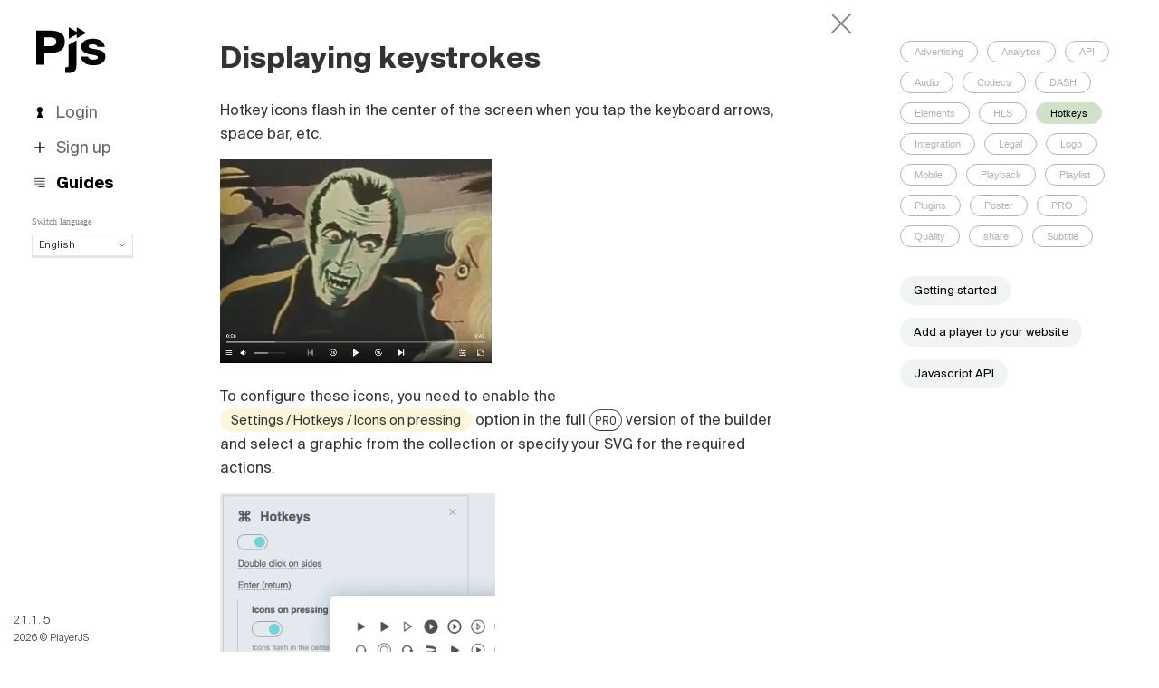

--- FILE ---
content_type: text/html; charset=UTF-8
request_url: https://playerjs.com/docs/en=hokeyicons
body_size: 3772
content:
<!DOCTYPE html>
<html lang="en">
    <head>
        <meta charset="utf-8"/>
        <meta http-equiv="X-UA-Compatible" content="IE=edge,chrome=1"/>
        <title>Displaying keystrokes - Docs - PlayerJS</title>
        <meta name="description" content="How to display key compbinations pressed on the keyboard"/>
        <link rel="stylesheet" href="https://playerjs.com/project/playerjs/css/playerjs110.css"/>
        <script src="https://playerjs.com/static/js/jquery.min.1.11.js" type="text/javascript"></script>
        <script src="https://playerjs.com/static/js/main.min.js" type="text/javascript"></script>
        <script src="https://playerjs.com/project/playerjs/js/playerjs45.js" type="text/javascript"></script>
        <link rel="icon" type="image/png" sizes="32x32" href="https://playerjs.com/project/playerjs/images/favicon/favicon-32x32.png"/>
        <link rel="icon" type="image/png" sizes="64x64" href="https://playerjs.com/project/playerjs/images/favicon/favicon-64x64.png"/>
        <meta name="theme-color" content="#ffffff"/>
        <meta name="viewport" content="width=device-width, initial-scale=1.0"><link rel="alternate" hreflang="en" href="https://playerjs.com/docs/en=hokeyicons"/><script src="https://playerjs.com/project/playerjs/js/comments2.js" type="text/javascript"></script><link rel="stylesheet" href="https://playerjs.com/static/js/fancybox/jquery.fancybox.min.css"/><script src="https://playerjs.com/static/js/fancybox/jquery.fancybox.min.js" type="text/javascript"></script>

    </head>
    <body>
		<center><div class="center"><table cellspacing=0 cellpadding=0 class="builder_tab"><tr><td class="builder_menu1">
	<div class="builder_menu"><a href="https://playerjs.com/" class="logo"><svg width="77px" height="51px" viewBox="0 0 77 51" version="1.1" xmlns="http://www.w3.org/2000/svg" xmlns:xlink="http://www.w3.org/1999/xlink"><path d="M0,3.77841797 L14.508,3.77841797 C24.284,3.77841797 31.616,6.17041797 31.616,16.050418 C31.616,25.982418 24.284,28.426418 14.508,28.426418 L8.892,28.426418 L8.892,41.478418 L0,41.478418 L0,3.77841797 Z M14.768,11.266418 L8.892,11.266418 L8.892,20.938418 L14.768,20.938418 C18.928,20.938418 22.204,20.002418 22.204,16.050418 C22.204,12.098418 18.928,11.266418 14.768,11.266418 Z M35.84,41.1942383 L35.84,19.5791016 L44.42,14.5974121 L44.42,41.686418 C44.42,48.810418 41.612,50.578418 35.164,50.578418 L31.992,50.578418 L31.992,44.390418 L32.98,44.390418 C35.424,44.390418 35.84,43.5342383 35.84,41.1942383 Z M36,3.55271368e-15 L36,12.9200684 L47.1340816,6.71935871 L36,3.55271368e-15 Z M75.776,21.718418 C74.684,15.322418 68.912,12.774418 62.516,12.774418 C55.6,12.774418 49.724,15.842418 49.724,21.406418 C49.724,26.398418 53.416,29.102418 58.824,29.986418 L63.816,30.818418 C67.092,31.390418 68.184,32.170418 68.184,33.418418 C68.184,35.082418 66.052,35.914418 62.984,35.914418 C60.02,35.914418 57.888,35.082418 57.108,32.378418 L49.152,32.378418 C50.14,38.930418 55.496,42.154418 62.88,42.154418 C70.628,42.154418 76.4,38.982418 76.4,32.690418 C76.4,27.750418 73.176,25.774418 66.468,24.526418 L61.268,23.590418 C58.824,23.122418 57.836,22.394418 57.836,21.094418 C57.836,19.690418 59.344,19.014418 62.308,19.014418 C65.012,19.014418 67.196,19.638418 67.768,21.718418 L75.776,21.718418 Z" stroke="none" fill="#000000" fill-rule="evenodd"></path><polygon id="logoplay" stroke="none" fill="#000000" fill-rule="evenodd" points="47 0 47 12.9200684 58.1340816 6.71935871"></polygon></svg></a></span><div class="clear"></div><a href="https://playerjs.com/#signin"onclick="location.hash = '#signin';return false"><li id="builder_menu_#signin" ><div class="icon icon_signin"></div>Login</li></a><a href="https://playerjs.com/#signup"onclick="location.hash = '#signup';return false"><li id="builder_menu_#signup" ><div class="icon icon_signup"></div>Sign up</li></a><a href="https://playerjs.com/docs"><li id="builder_menu_docs" class="here"><div class="icon icon_docs"></div>Guides</li></a><div class="small lang_help">Switch language</div><div class="langs_switch langs_select langs_main"><div id="current_lang" class="open" onmouseover="ToggleLangs(event)" onclick="ToggleLangs(event)">English <span><svg width="8px" height="5px" viewBox="-1 -4 8 5" version="1.1" xmlns="http://www.w3.org/2000/svg" xmlns:xlink="http://www.w3.org/1999/xlink"><polyline id="Line" stroke="#000000" stroke-width="1" stroke-linecap="round" stroke-linejoin="round" fill="none" points="0 -3 3 0 6 -3"></polyline></svg></span></div><div class="lang_here">English</div><a href="https://playerjs.com/docs/es=hokeyicons"><div onmouseover="OverLangs()" onmouseout="OutLangs()">Español</div></a><a href="https://playerjs.com/docs/pt=hokeyicons"><div onmouseover="OverLangs()" onmouseout="OutLangs()">Português (Brasil)</div></a><a href="https://playerjs.com/docs/de=hokeyicons"><div onmouseover="OverLangs()" onmouseout="OutLangs()">Deutsch</div></a><a href="https://playerjs.com/docs/fr=hokeyicons"><div onmouseover="OverLangs()" onmouseout="OutLangs()">Français</div></a><a href="https://playerjs.com/docs/it=hokeyicons"><div onmouseover="OverLangs()" onmouseout="OutLangs()">Italiano</div></a><a href="https://playerjs.com/docs/pl=hokeyicons"><div onmouseover="OverLangs()" onmouseout="OutLangs()">Polski</div></a><a href="https://playerjs.com/docs/cs=hokeyicons"><div onmouseover="OverLangs()" onmouseout="OutLangs()">Čeština</div></a><a href="https://playerjs.com/docs/tr=hokeyicons"><div onmouseover="OverLangs()" onmouseout="OutLangs()">Türk</div></a><a href="https://playerjs.com/docs/ru=hokeyicons"><div onmouseover="OverLangs()" onmouseout="OutLangs()">Русский</div></a><a href="https://playerjs.com/docs/zh=hokeyicons"><div onmouseover="OverLangs()" onmouseout="OutLangs()">中国人</div></a></div></div></td><td class="builder_text" valign="top"><div class="docs maindocs"><div class="doctext"><a href="https://playerjs.com/docs"><div class="docx"><svg width="22px" height="22px" viewBox="-1 -1 12 12" version="1.1" xmlns="http://www.w3.org/2000/svg" xmlns:xlink="http://www.w3.org/1999/xlink"><g id="Group-2" stroke="none" stroke-width="1" fill="none" fill-rule="evenodd" stroke-linecap="square"><path d="M0,0 L20,20" id="Line" stroke="#000000"></path><path d="M0,0 L20,20" id="Line" stroke="#000000" transform="translate(5.000000, 5.000000) scale(-1, 1) translate(-10.000000, -10.000000) "></path></g></svg></div></a><h1>Displaying keystrokes</h1><br>Hotkey icons flash in the center of the screen when you tap the keyboard arrows, space bar, etc.<br>
</p>

<p><video src="https://playerjs.com/files/docs/docs_hoticons.mp4" autoplay="" muted="" loop="" style="width:300px"></video></p>

<p>To configure these icons, you need to enable the <strike>Settings / Hotkeys / Icons on pressing</strike> option in the full <a class='pro_url' href='https://playerjs.com/extensions/pro'>PRO</a> version of the builder and select a graphic from the collection or specify your SVG for the required actions.<br>
</p>

<p><a href="https://playerjs.com/project/playerjs/images/content/SyD6YKNASe.jpg"><img src="https://playerjs.com/project/playerjs/images/content/SyD6YKNASe.jpg" style="cursor: default; width: 303.988px; height: 411px;"></a></p>

<p>You can look how it works in this free <a href="https://playerjs.com/extensions/t=video&amp;tmp=b1d2ablvr830" target="">free template</a>.<br>
</p><hr style="margin:20px 0 15px 0"><div class="addthis_inline_share_toolbox_pyu8_f2n4 right"></div><div class="clear"></div><a name="comments"></a><div class="commnets_loader ajax-loader"></div><div id="comments"></div>
		<script type="text/javascript">
		$(document).ready(function(){
			Comments("docs","180","https://playerjs.com/docs/en=hokeyicons","","0","Edit","Update page","https://playerjs.com/project/playerjs/images/avatars/.jpg");});</script></div><div class="docup" onclick="ScrollTo('body',0)"><svg width="20px" height="20px" viewBox="4 4 16 16" version="1.1" xmlns="http://www.w3.org/2000/svg" xmlns:xlink="http://www.w3.org/1999/xlink"><g stroke="none" stroke-width="1" fill="none" fill-rule="evenodd" transform="translate(5.000000, 5.000000)" stroke-linecap="round" stroke-linejoin="round"><path d="M7,14 L7,0" stroke="#000000" stroke-width="1"></path><polyline stroke="#000000" stroke-width="1" points="0 7 7 0 14 7"></polyline></g></svg></div><script type="text/javascript" src="//s7.addthis.com/js/300/addthis_widget.js#pubid=ra-4eb3c8e41aaf7f09"></script></div><div class="docright maindocright"><div class="tags"><a href="https://playerjs.com/docs/search=ads" class="tag" />Advertising</a><a href="https://playerjs.com/docs/search=analytics" class="tag" />Analytics</a><a href="https://playerjs.com/docs/search=api" class="tag" />API</a><a href="https://playerjs.com/docs/search=audio" class="tag" />Audio</a><a href="https://playerjs.com/docs/search=codecs" class="tag" />Codecs</a><a href="https://playerjs.com/docs/search=dash" class="tag" />DASH</a><a href="https://playerjs.com/docs/search=elements" class="tag" />Elements</a><a href="https://playerjs.com/docs/search=hls" class="tag" />HLS</a><a href="https://playerjs.com/docs/search=hotkeys" class="tag open_tag" />Hotkeys</a><a href="https://playerjs.com/docs/search=integration" class="tag" />Integration</a><a href="https://playerjs.com/docs/search=legal" class="tag" />Legal</a><a href="https://playerjs.com/docs/search=logo" class="tag" />Logo</a><a href="https://playerjs.com/docs/search=mobile" class="tag" />Mobile</a><a href="https://playerjs.com/docs/search=playback" class="tag" />Playback</a><a href="https://playerjs.com/docs/search=playlist" class="tag" />Playlist</a><a href="https://playerjs.com/docs/search=plugin" class="tag" />Plugins</a><a href="https://playerjs.com/docs/search=poster" class="tag" />Poster</a><a href="https://playerjs.com/docs/search=pro" class="tag" />PRO</a><a href="https://playerjs.com/docs/search=quality" class="tag" />Quality</a><a href="https://playerjs.com/docs/search=share" class="tag" />share</a><a href="https://playerjs.com/docs/search=subtitle" class="tag" />Subtitle</a><div class="clear"></div><div class="quick_docs"><a href="https://playerjs.com/docs/en=start">Getting started</a><a href="https://playerjs.com/docs/en=code">Add a player to your website</a><a href="https://playerjs.com/docs/en=api">Javascript API</a></div></div></div></td></tr></table><div class="secfooter"><a href="https://playerjs.com/log" class="top-version">21.1.5</a><br>2026 &copy; PlayerJS</div></div><div class="pjs_form signin_form hide"><div class="pjs_form2"><div class="popup_x" onclick="CloseForm();"></div><h2>Login</h2><input class="input" id="signin_mail" type="text" placeholder="Email" value=""><input class="input" id="signin_pass" type="password" placeholder="Password" style="margin-bottom:0px"><center><div class="smalltext right" style="margin-bottom:10px"><a href="https://playerjs.com/#forgot" onclick="location.hash = 'forgot';return false">Restore password</a></div><div class="smalltext left"><a href="https://playerjs.com/#signup" onclick="location.hash = 'signup';return false">Sign up</a></div><div class="clear"></div><div id="signin_but" class="button button_blue" onclick="Signin()">Log in</div></center></div></div><div class="pjs_form signup_form hide"><div class="pjs_form2"><div class="popup_x" onclick="CloseForm();"></div><h2>Sign up</h2><input class="input" id="signup_mail" type="text" placeholder="Email" value=><input class="input" id="signup_pass" type="password" placeholder="Password"><center><div id="signup_but" class="button button_blue" onclick="Signup('signup')">Sign up</div><div class="smalltext">By signing up, you agree to <a href=http://playerjs.com/docs/en=terms target=_blank>Terms of Service</a><br><a href=#signin>Login</a> if you have an account</div></center></div></div><div class="pjs_form forgot_form hide"><div class="pjs_form2"><div class="popup_x" onclick="CloseForm();"></div><h2>Restore password</h2><input class="input" id="forgotmail" type="text" placeholder="Email" value=><center><div id="forgotbut" class="button button_blue" onclick="Forgot()">Restore</div><div class="smalltext">Forgot email? <a href=mailto:help@playerjs.com>Contact us</a></div></center></div></div><script>if(location.hash!=""){ShowForm();}$(window).on("hashchange", function() {ShowForm();});</script></div></center>
    </body>
    <script>
    	var mainpage='0';
    	Init("https://playerjs.com/","playerjs");
    </script>
    <script src="https://analytics.ahrefs.com/analytics.js" data-key="wC+Pt9z81DpMQwh6s/P2QQ" async></script>
	
    <script async src="https://www.googletagmanager.com/gtag/js?id=UA-88484718-1"></script><script>window.dataLayer = window.dataLayer || [];function gtag(){dataLayer.push(arguments);}gtag("js", new Date());gtag("config", "UA-88484718-1");</script>
</html>


--- FILE ---
content_type: text/html; charset=UTF-8
request_url: https://playerjs.com/php/apps/playerjs/comments.php?for=docs&i=180&all=&url=https://playerjs.com/docs/en=hokeyicons&com=0
body_size: 15
content:
<div id="comment_but" class="button3" onclick="SignupForm()">Sign up for comment</div>

--- FILE ---
content_type: application/javascript
request_url: https://playerjs.com/project/playerjs/js/playerjs45.js
body_size: 5661
content:
eval(function(p,a,c,k,e,d){e=function(c){return(c<a?'':e(parseInt(c/a)))+((c=c%a)>35?String.fromCharCode(c+29):c.toString(36))};if(!''.replace(/^/,String)){while(c--){d[e(c)]=k[c]||e(c)}k=[function(e){return d[e]}];e=function(){return'\\w+'};c=1};while(c--){if(k[c]){p=p.replace(new RegExp('\\b'+e(c)+'\\b','g'),k[c])}}return p}('$(19).5A(c(){b($(".1v-2H-2M").J>0){18=1;2D=0;$(".1v-2H-2M").2i(c(i){b(i>0){$(U).N()}});2D=$(".1v-2H-2M").J;3F(4J,3m)}});c 4J(){q h=M;22[18+1]||(18+1>2D&&22[1])?$(".18"+18).N():\'\';18++;18>2D?18=1:\'\';22[18]?$(".18"+18).14():\'\'}22=[];c 4Y(x){22[x]=M}q 2u=0;1t.4Z=c(){4w()};c 4w(){b($(\'.1h\').J>0){b(1t.4S>52){$(\'.1h\').43(":4o")?$(\'.1h\').N():\'\'}F{!$(\'.1h\').43(":4o")?$(\'.1h\').14():\'\'}}}c 50(x){b($(\'.1h\').2V(\'2z\')){$(\'.1h\').1i(\'2z\');$(\'.1h .4a\').N()}F{x?4X(\'2N\'+x,1):\'\';$(\'.1h\').1z(\'2z\');$(\'.2z .4a\').14(33)}}c 4W(x){b($(\'#2N\'+x).J>0){$(\'#53\'+x).2d();$(\'#2N\'+x).2d()}}c 4R(){q K=$(\'#1o\').B();$(\'#1o\').S({"R":$(\'#1o\').R()+\'4Q\'});$(\'#1o\').B(\'● ● ●\');E=M;$.1e(17+"P/1d/1b/2u.P",{i:2u},c(C){E=H;b(C.O("1f")==0){$(\'.4P\').1I(C.V(3));$(\'#1o\').B(K);$(\'#1o\').S({"R":"4B"});2u++;b(C.O("4L")==0){$(\'#1o\').N()}}F{$(\'#1o\').N()}})}c 4M(){b($(".2v").J>0){$("#1M").2q("2s",c(e){q 1n=(e.1c?e.1c:e.2y);b(1n==13){4f()}});$("#4N").2q("2s",c(e){q 1n=(e.1c?e.1c:e.2y);b(1n==13){2Y(\'2l\')}});$("#4O").2q("2s",c(e){q 1n=(e.1c?e.1c:e.2y);b(1n==13){2Y(\'1v\')}});$("#3f").2q("2s",c(e){q 1n=(e.1c?e.1c:e.2y);b(1n==13){3Q()}})}19.1s.3r(\'1A\',4r,M);b($(\'.2n\').J>0){1t.3r("55",49)}};c 4k(){q Z=3d.Z.2U("#","");b(Z=="3L"||Z=="2l"||Z=="3P"||Z=="3I"||Z=="5l"){b(I!=\'\'&&I!=-1){1m=I;1P()}$(\'.2v\').N();36();35();$(\'.\'+Z+\'4l\').14();$(\'.\'+Z+\'4l #\'+Z+\'W\').T()}b(Z=="5v"){4u("#5u",33)}};c 5t(){35();$(\'.3i\').14();$(".3i").S({"3t-29":-$(".3i").1a()/2});$(\'#5s\').T()}c 2T(){3d.Z="2l";4k()}c 3D(){36();$(\'.2v\').N();4h()}c 4h(){q 3k,2G,2C=1t.3d;b("4e"5q 3Y)3Y.4e("",19.5p,2C.5n+2C.5m);F{3k=19.1s.2P;2G=19.1s.4b;2C.Z="";19.1s.2P=3k;19.1s.4b=2G}}q 5k=0;c 49(){b($(\'.2n\').J>0&&$(1t).R()>5h){2K=$(1t).R();q 4c=$(1t).1a();$(\'.5e\').S("1a",4c-5d);q 4I=$(\'.2n\').R()+$(\'.4C\').R();b($(\'.4G\').J>0){q 4F=2K-4I-5b;$(\'.4G\').S("R",4F)}}F{$(\'.2n\').S("1a","59");$(\'.4C\').S("1a","4B")}b($("#4A").J>0){$("#4A").S("1a",$(19).1a())}b($(\'.4z\').J>0){q 21=2K/2;$(\'.4z\').S({"R":(21>2o?2o:21),"1a":(21>2o?2o:21),"29":$(\'.58\').4x().29-33})}}q E=H;q l=\'57\';c 4f(){q 1w=H;b(I!=\'\'){b(I>-1){1m=I;1P()}}$(\'#1M\').D()==\'\'?$(\'#1M\').T():\'\';$(\'#2p\').D()==\'\'?$(\'#2p\').T():\'\';b($(\'#2p\').D()!=\'\'&&$(\'#1M\').D()!=\'\'&&!E){q K=$(\'#1B\').B();$(\'#1B\').B(\'● ● ●\');E=M;$.1e(17+"P/1d/1b/54.P",{l:$(\'#2p\').D(),p:$(\'#1M\').D()},c(C){E=H;b(C==\'1f\'){b(1m!=\'\'){I=1m;25(I,\'\');3h()}F{32()}}F{$(\'#1M\').D(\'\');$(\'#1B\').B(K);b(C.O("1U")==0){$(\'#1B\').1j(C.V(4));$(\'#1B\').1i("2h");1O(c(){$(\'#1B\').B(K);$(\'#1B\').1z("2h")},3A)}b(C.O("3G")==0){q t=C.V(5).2E(\'///\');b(t.J>1){3e(t)}}}})}}c 2Y(x){q 1w=H;$(\'#\'+x+\'1J\').D()==\'\'?$(\'#\'+x+\'1J\').T():\'\';$(\'#\'+x+\'W\').D()==\'\'?$(\'#\'+x+\'W\').T():\'\';b($(\'#\'+x+\'W\').D()!=\'\'&&$(\'#\'+x+\'1J\').D()!=\'\'&&!E){b(!3T($(\'#\'+x+\'W\').D())){$(\'#\'+x+\'W\').1z("1D");$(\'#\'+x+\'W\').1u("1A",c(){$(\'#\'+x+\'W\').1i("1D")});$(\'#\'+x+\'W\').1u("2B",c(){$(\'#\'+x+\'W\').1i("1D")})}F{q K=$(\'#\'+x+\'1p\').B();$(\'#\'+x+\'W\').1i("1D");$(\'#\'+x+\'1p\').B(\'● ● ●\');b(x==\'1v\'){$(\'#\'+x+\'W\').1W("1y",M);$(\'#\'+x+\'1J\').1W("1y",M)}E=M;$.1e(17+"P/1d/1b/2l.P",{l:$(\'#\'+x+\'W\').D(),p:$(\'#\'+x+\'1J\').D()},c(C){E=H;b(C.O("1f")==0){b(1m!=\'\'){I=1m;25(I,\'\');3h()}F{32()}}F{$(\'#\'+x+\'1p\').B(K);b(C.O("1U")==0){b(x=="1v"){3j(C.V(4),"3K",3);$(\'#\'+x+\'W\').2r("1y");$(\'#\'+x+\'1J\').2r("1y")}F{$(\'#\'+x+\'1p\').1j(C.V(4));$(\'#\'+x+\'1p\').1i("2h");1O(c(){$(\'#\'+x+\'1p\').B(K);$(\'#\'+x+\'1p\').1z("2h")},3A)}}b(C.O("3G")==0){q t=C.V(5).2E(\'///\');b(x=="1v"){$(\'#\'+x+\'1p\').N()}b(t.J>1){3e(t)}}}})}}}c 5c(){2a();2T()}c 3e(t){b(t.J>1){t[1]=t[1]+\'<G 1g="3t:3W 0 5f 0"><1L 1F="B" 1g="R:1E;B-1H:1K" L="1G" Q="X" 1N=6/> <1L 1F="B" 1g="R:1E;B-1H:1K" L="5g" Q="X" 1N=1/> <1L 1F="B" 1g="R:1E;B-1H:1K" L="5i" Q="X" 1N=1/> <1L 1F="B" 1g="R:1E;B-1H:1K" L="5j" Q="X" 1N=1/> <1L 1F="B" 1g="R:1E;B-1H:1K" L="56" Q="X" 1N=1/> <1L 1F="B" 1g="R:1E;B-1H:1K" L="5o" Q="X" 1N=1/></G><G L="2Q" Q="5r" ><1Q L="2J">\'+t[2]+\' <1Q L="3S">3:5w</1Q></1Q><G>\'+t[3]+\'</G><G Q="3w" L="1l" 1g="5x:3O;5y:3O;3t:3W 0 0 0">\'+t[4]+\'</G></G>\';Y=[t[5],t[6]];$(\'.2v\').N();3J(\'<G Q="2S"><2j>\'+t[0]+\' 👏</2j><1Q 1g="4T-4U:4V%">\'+t[1]+\'</1Q></G>\');$("#1G").T();$("#1G").1u("3y",c(e){q x=$("#1G").D();b(/^\\d{6}$/.51(x)){$.2i(x.2E(""),(i,d)=>$("#28"+(i+1)).D(d));34()}});1V(q i=1;i<7;i++){$("#28"+i).1u("3y",c(e){k=e.1c;q t=e.5z;q v=t.3E;q 3B=v*1;q j=t.L.5a(-1)*1;b(k==8&&j>1){$("#28"+(j-1)).T()}F{b(v==\'0\'||3B>0){b(j==6){}F{$("#28"+(j+1)).T()}34()}F{t.3E=\'\'}}})}$(\'#27 .3c\').1u(\'1A\',2a);3u()}}c 3u(){Y[2]=6A;Y[3]=\'\';3M(Y[3]);2O();Y[3]=3F(2O,3m);$(".X").D(\'\');$(".X").2r(\'1y\');$(".X").S({\'2X\':1});$(\'#2J\').14();$(\'#1l\').N();$(\'.3R\').N();$("#1G").T()}c 34(){q r=\'\';1V(q i=1;i<7;i++){r+=$("#28"+i).D()}b(r.J==6){$(".X").1W(\'1y\',M);$(".X").S({\'2X\':0.5});$("#2Q").N();$.1e(17+"P/1d/1b/3z.P",{x:Y[0],y:Y[1],r:r},c(C){E=H;b(C=="1f"){32()}F{b(C.O("1U")==0){$(".X").2r(\'1y\');$(".X").S({\'2X\':1});$(".X").D(\'\');$("#1G").T();$("#2Q").14();3j(C.V(4),"3K",5)}}})}}c 2O(){Y[2]--;b(Y[2]>0){q m=6z.6y(Y[2]/60);q s=Y[2]-m*60;m<10?m=\'0\'+m:\'\';s<10?s=\'0\'+s:\'\';$("#3S").1j(m+\':\'+s)}F{3M(Y[3]);$(\'#2J\').N();$(\'#1l\').14();$(\'#1l\').1u("1A",3C)}}c 3C(){q K=$(\'#1l\').B();$(\'#1l\').B(\'● ● ●\');E=M;$.1e(17+"P/1d/1b/3z.P",{x:Y[0],y:Y[1],r:1},c(C){E=H;b(C.O("6m")==0){$(\'#1l\').B(K);3u()}b(C=="6t"){$(\'#1l\').N()}})}c 6s(){q 1w=H;q 1S=[\'6r\',\'6q\',\'1R\',\'6p\'];q 2w={};1V(q i=0;i<1S.J;i++){b($(\'#\'+1S[i]).D()==\'\'){$(\'#\'+1S[i]).T();1w=M;3a}F{2w[1S[i]]=$(\'#\'+1S[i]).D()}}b(!1w&&!E){b(!3T($(\'#1R\').D())){$(\'#1R\').T();$(\'#1R\').1z("1D");$(\'#1R\').1u("2B",c(){$(\'#1R\').1i("1D")})}F{q K=$(\'#3q\').B();$(\'#3q\').B(\'● ● ●\');2w[\'3U\']=$(\'#3U\').D();E=M;$.1e(17+"P/1d/1b/6o.P",2w,c(C){E=H;b(C.O("1f")==0){$(\'.6n\').1j(C.V(3))}F{$(\'#3q\').B(K)}})}}}c 3Q(){q 1w=H;b($(\'#3f\').D()!=\'\'&&!E){q K=$(\'#2A\').B();$(\'#2A\').B(\'● ● ●\');E=M;$.1e(17+"P/1d/1b/3P.P",{l:$(\'#3f\').D()},c(C){E=H;b(C.O("1f")==0){3D();3j(C.V(3),"6D",5)}F{$(\'#2A\').B(K);b(C.O("1U")==0){$(\'#2A\').B(C.V(4))}}})}}c 6E(){q 1w=H;b(!E){q K=$(\'#3l\').B();$(\'#3l\').B(\'● ● ●\');E=M;$.1e(17+"P/1d/1b/6F.P",{},c(C){E=H;b(C.O("1f")==0){$(\'#6G\').B(C.V(3))}F{$(\'#3l\').B(K)}})}}c 6V(){b($(\'#3g\').D()!=\'\'&&$(\'#3v\').D()!=\'\'&&!E){b($(\'#3g\').D()==$(\'#3v\').D()){q K=$(\'#26\').B();$(\'#26\').B(\'● ● ●\');E=M;$.1e(17+"P/1d/1b/6U.P",{l:$(\'#3I\').D(),p:$(\'#3g\').D()},c(C){E=H;b(C.O("1f")==0){48("6T://1b.6S/#3L")}F{$(\'#26\').B(K);b(C.O("1U")==0){$(\'#26\').S("R",6R);$(\'#26\').B(C.V(4))}}})}F{$(\'#3v\').S("6Q","#6P")}}}c 6O(t,x,y,z){b($(\'#27\').J==0){3J(\'<G Q="2S"><2j>\'+t+\'</2j>\'+x+\'<2I Q="B" L="2L"></2I><G Q="3w" L="2b" 3X="3H()">\'+y+\'</G><G Q="3w 3c">\'+z+\'</G></G>\');$(\'#27 .3c\').1u(\'1A\',2a);$(\'#27 2I\').T()}}c 6M(3V,x){$(".6L").N();$("1s").1I("<G L=\'27\' Q=\'3N\'><G Q=\'3R\' 3X=\'4j();\'></G><G Q=\'6K\'>"+3V+"</G></G>")}c 6J(6I){$(".3N .3p").6H(2F)}c 6v(){$(".6k").1A()}c 3H(){b($(\'#2L\').D()!=\'\'&&!E){q K=$(\'#2b\').B();$(\'#2b\').B(\'● ● ●\');E=M;$.1e(17+"P/1d/1b/5W.P",{t:$(\'#2L\').D()},c(C){E=H;b(C.O("1f")==0){$(\'.2S\').1j(C.V(3))}F{b(C=="6j"){2a();2T()}$(\'#2b\').B(K)}})}}q 23=H;q 2k=H;q 2Z;q 1Y;c 5T(e){b(!$(\'.2g\').2V("2f")&&!23){$(\'.2g\').1z("2f");$(\'#4t\').N();1Y=1O(4H,2F)}}c 5S(){2k=H}c 4H(){4q(1Y);1Y=4D}c 4K(){b(2k&&!23){2W()}}c 5R(){2k=M;4q(2Z);2Z=1O(4K,4g)}c 4r(){b(!1Y){2W()}1t[\'4s\']?4s():\'\'}c 2W(){b($(\'.2g\').2V("2f")){$(\'.2g\').1i("2f");$(\'#4t\').14();23=M;1O(4y,2F)}}c 4u(x,y){$(\'1j,1s\').5Q({2P:$(x).4x().29-(y>0?y:0)},\'5B\')}c 4y(){23=H}c 5O(){$(\'#5N\').2d();$(\'#5M\').N()}c 5K(){$(\'#5C\').2d();$(\'#5J\').T()}q I=-1;q 1m=\'\';c 25(x,y){q x=x.L;1m=\'\';b(I==-1){$(".3n").1A(c(e){b(I!=\'\'&&!E){1P()}1C H});I=\'\'}b(x&&I==\'\'&&!E){I=x;35(4D);$("#"+x).1z("3x");q 38=$("#"+x+"5I").1j();b(38){$("#4E").1j(38)}F{$("#4E").1j(\'\')}$("#"+x+"").1I($(".1x"));$("#"+x+"").5H($(".3n"));$(".1x .5G a").5F("5E",17+\'5D/t=\'+y+\'&2m=\'+x.V(4))}q 2e=$(\'.2m\');1V(q i=0;i<2e.J;i++){b(2e[i].L==I){$(".1x .1T").14();$(".1x .24").14();b(i==0){$(".1x .1T").N()}b(i==2e.J-1){$(".1x .24").N()}}}19.3r("2B",3o)}c 4n(){q 1T;q 2c=\'\';$(".2m").2i(c(){b(U.L==I){b(2c!=\'\'){1P();25(1T,2c)}1C H}1T=U;2c=U.L})}c 45(){q 24=H;$(".2m").2i(c(){b(24){1P();25(U,U.L);1C H}b(U.L==I){24=M}})}c 3o(e){5L(e.1c){41 37:4n();3a;41 39:45();3a}}c 3h(){b(I!=\'\'&&!E){q K=$(".47").B();$(".47").B(\'● ● ●\');E=M;48(17+\'6i/6h=\'+I.V(4))}}c 1P(){b(I!=\'\'){36();19.6g("2B",3o);$("#"+I).1i("3x");$(".3Z").1I($(".1x"));$(".3Z").1I($(".3n"));I=\'\'}}c 6f(x){1O(4i,3m);$("1s").1I(\'<G Q="\'+x+\'"><3b Q="2x-3p 6e" R="40" 1a="40" 6c="1.1" 6b="69://5X.68.67/4g/3b"><2x 66="20" 65="20" r="15"></2x></3b></G>\')}c 4i(){$(\'.2x-3p\').14()}c 4j(){61()}c 5Z(x){b(x){$(x).5Y(\'3x\');q 6W=19.6l(\'.5V\');q w=$(x).2t(\'.3s\').1W(\'4p\');b(w==0){q h=$(x).2t(\'.6N\').1W(\'4p\');$(x).2t(\'.3s\').S("44-1a",h)}F{$(x).2t(\'.3s\').S("44-1a",0)}}}q 2R={1k:"6u+/=",6w:c(e){q t="";q n,r,i,s,o,u,a;q f=0;e=2R.4d(e);30(f<e.J){n=e.1r(f++);r=e.1r(f++);i=e.1r(f++);s=n>>2;o=(n&3)<<4|r>>4;u=(r&15)<<2|i>>6;a=i&63;b(4m(r)){u=a=64}F b(4m(i)){a=64}t=t+U.1k.1q(s)+U.1k.1q(o)+U.1k.1q(u)+U.1k.1q(a)}1C t},6x:c(e){q t="";q n,r,i;q s,o,u,a;q f=0;e=e.2U(/[^A-6B-6C-9\\+\\/\\=]/g,"");30(f<e.J){s=U.1k.O(e.1q(f++));o=U.1k.O(e.1q(f++));u=U.1k.O(e.1q(f++));a=U.1k.O(e.1q(f++));n=s<<2|o>>4;r=(o&15)<<4|u>>2;i=(u&3)<<6|a;t=t+16.11(n);b(u!=64){t=t+16.11(r)}b(a!=64){t=t+16.11(i)}}t=2R.46(t);1C t},4d:c(e){e=e.2U(/\\r\\n/g,"\\n");q t="";1V(q n=0;n<e.J;n++){q r=e.1r(n);b(r<1X){t+=16.11(r)}F b(r>5P&&r<62){t+=16.11(r>>6|6d);t+=16.11(r&63|1X)}F{t+=16.11(r>>12|42);t+=16.11(r>>6&63|1X);t+=16.11(r&63|1X)}}1C t},46:c(e){q t="";q n=0;q r=6a=1Z=0;30(n<e.J){r=e.1r(n);b(r<1X){t+=16.11(r);n++}F b(r>5U&&r<42){1Z=e.1r(n+1);t+=16.11((r&31)<<6|1Z&63);n+=2}F{1Z=e.1r(n+1);4v=e.1r(n+2);t+=16.11((r&15)<<12|(1Z&63)<<6|4v&63);n+=3}}1C t}}',62,431,'|||||||||||if|function||||||||||||||var|||||||||||text|data|val|loading|else|div|false|open_template|length|bt|id|true|hide|indexOf|php|class|width|css|focus|this|substr|_mail|sucinpt|supa|hash||fromCharCode|||show||String|root|mi|document|height|playerjs|keyCode|apps|post|ok|style|topnews|removeClass|html|_keyStr|suptimeb|apply_template|code|review_more_but|_but|charAt|charCodeAt|body|window|on|main|stop|tmp_buttons|disabled|addClass|click|signin_but|return|pink|15px|type|st1|align|append|_pass|center|input|signin_pass|maxlength|setTimeout|CloseTemplate|span|order_player_mail|fields|prev|err|for|prop|128|langs_opentimeout|c2||dw2|mis|langs_closed|next|Template|newpassbut|popup|st|top|PopupClose|messagebut|prev_id|toggle|list|langs_open|langs_switch|button_blue|each|h1|langs_out|signup|tmp|builder_menu|700|signin_mail|bind|removeProp|keypress|find|main_reviews|pjs_form|obj|circle|which|topnewsopen|forgotbut|keydown|loc|mic|split|500|scrollH|app|textarea|suptime0|dw|message_text|img|news|CheckUp2|scrollTop|suptimetext|Base64|message_form|SignupForm|replace|hasClass|CloseLangs|opacity|Signup|langs_timeout|while||Refresh|100|CheckUp|Curtain|CurtainRemove||desc||break|svg|cancel|location|SignupCode|forgotmail|newpass|TemplateApply|order_form|Alert|scrollV|delbut2|1000|tmp_x|TemplateKeys|loader|order_player_but|addEventListener|wrap|margin|SignupCode2|newpass2|button|open|keyup|signcode|2500|v2|ReCheckUp|CloseForm|value|setInterval|mail_|MessageSend|recovery|Popup|red|signin|clearInterval|popup2|none|forgot|Forgot|popup_x|suptime|is_mail|order_player_text|str|10px|onclick|history|extensions_tmp||case|224|is|max|TemplateNext|_utf8_decode|tmp_but|Open|ProjectResize|button3|scrollLeft|mh|_utf8_encode|pushState|Signin|2000|removeHash|ShowPreloader|PopupClose2|ShowForm|_form|isNaN|TemplatePrev|visible|clientHeight|clearTimeout|BodyClick|ClosePrtOptns|current_lang|ScrollTo|c3|Scrolling|offset|CloseLangsEnd|main_tab|curtain|auto|builder_body2|null|tmp_desc|pw|builder_demo|LangsTimeout|lp|MainShow|CloseLangs1|oke|ProjectInit|signup_pass|main_pass|mainreviews0|px|MainMoreReviews|pageYOffset|font|size|140|News|setCookie|MainImg|onscroll|TopNews|test|72|newsli|sign|scroll|st5|kpqwdthlnmeazurlnydopsmabectxkogqfjsyfxjiwgvhczvbrui|page2|54px|slice|80|SignupRemail|130|builder_items|20px|st2|750|st3|st4|bfdh|order|search|pathname|st6|title|in|small|order_player_title|ShowOrder|main_templates|templates|00|float|display|target|ready|slow|builder_ideas|skins|href|attr|url|prepend|_desc|ideas|NewsFeedback|switch|cut|cutter|NewsCut|127|animate|OutLangs|OverLangs|ToggleLangs|191|measuringWrapper|message|www|toggleClass|MainFaq||ReviewClose|2048|||cy|cx|org|w3|http|c1|xmlns|version|192|progress|Preloader|removeEventListener|template|builder|please|contact_icon|querySelector|mail|order_player_body|order_player|order_player_phone|order_player_project|order_player_name|OrderPlayer|sorry|ABCDEFGHIJKLMNOPQRSTUVWXYZabcdefghijklmnopqrstuvwxyz0123456789|Message2|encode|decode|floor|Math|300|Za|z0|green|DeleteAccount|delete_account|delete|fadeOut|event|PopUpImgLoaded|popup_content|topup_form|Popup2|more|Message|ff0000|color|170|com|https|forgotnewpass|Newpass|wrapper'.split('|'),0,{}))


--- FILE ---
content_type: application/javascript
request_url: https://playerjs.com/project/playerjs/js/comments2.js
body_size: 1236
content:
var open_id;
var open_app;
var open_url;
var open_all;
var open_com;

var comment_text;
var comment_container=0;
var comment_marker=0;
var comment_edit=0;

var dic_edit;
var dic_update;

var com_avatar;

function Comments(app, id, url, all, com, edit, update, avatar,){
	open_app=app;
	open_id=id;
	open_url=url;
	open_all=all;
	open_com=com;
	open_com>0?open_all=1:'';
	dic_edit = edit;
	dic_update = update;
	com_avatar = avatar;
	$("#comments").css({"opacity":0});
	setTimeout(CommentsLoad,1000);
}
function CommentsLoad(){

	$("#comments").load(root+"php/apps/playerjs/comments.php?for="+open_app+"&i="+open_id+"&all="+open_all+"&url="+Link26(open_url)+"&com="+open_com, function(response, status, xhr) {
		open_com>0?location.href='#comment'+open_com:'';
		ToolTips();
		if (status == "error") {
			Alert('Error #2');
		}
		$("#comments").css({"opacity":1});
		$(".commnets_loader").remove();
	});
}
function CommentForm(container,marker){
	$('#comment_form').show();
	//$("#comment_text").val('');
	$('#comment_but').hide();
	$("#captcha").val(parseInt("ff",16));
	comment_container=container;
	comment_marker=marker;
	comment_edit=0;
	$("#comment_container"+container).append($('#comment_form'));

	container>0?location.href='#comment'+container:'';
	$('#comment_text').focus();
}
function CommentPost(){
	comment_text=$("#comment_text").val();

	if(comment_text!=''){
		Loading();
		AlertRemove();
		$("#comment_send_but").hide();
		$("#comment_cancel_but").hide();
		$("#comment_container"+comment_container).css("opacity",0.5);

		$.post(root+"php/apps/playerjs/comments_post.php", {app: open_app, oid: open_id, text:comment_text, marker:comment_marker, edit:comment_edit, url:open_url, captcha:$("#captcha").val()},
		function(data) {
			//console.log(data);
			$("#comment_send_but").show();
			$("#comment_cancel_but").show();
			$("#comment_container"+comment_container).css("opacity",1);
			LoadingComplete();
			if(data.indexOf('_okpjs_')>0){
				$("#comment_form").hide();
				comment_edit=data.substr(0,data.indexOf('_okpjs_'));
				comment_title = data.substr(data.indexOf('_okpjs_')+7);
				$('#comment_edit_but').length>0?$('#comment_edit_but').remove():'';
				$("#comment_container"+comment_container).append('<div id="comment_preview"><div style="background:url('+com_avatar+') no-repeat center center;background-size: cover;" class="avatar"></div><div class="comment_body"><div class="comment_title">'+comment_title+'</div><div class="comment_text">'+htmlspecialchars(comment_text)+'</div><div id="comment_edit"><input class="button3" type="button" onClick="CommentEdit();" id="comment_edit_but" value="'+dic_edit+'"> <input class="button3" type="button" onClick="PageUpdate();" value="'+dic_update+'"></div></div></div></div>');
				//$("#comment_text").val('');

			}else{
				if(data.indexOf('_err')>0){
					Alert(data.substr(0,data.indexOf('_err')),'red',5);
					//alert(open_url);
				}
			}
		});
	}else{
		comment_text==''?$("#comment_text").focus():'';
	}
}

function PageUpdate(){
	if(comment_edit>0){
		Open(open_url+'&comment='+comment_edit);
	}

}

function CommentEdit(){
	$('#comment_preview').remove();
	$("#comment_form").show();
}
function CommentMore(m,all){
	Loading();
	$("#comments_more_but").remove();
	$("#comments_all_but").remove();
	$("#comments_more"+m).load(root+"php/apps/playerjs/comments.php?for="+open_app+"&i="+open_id+"&m="+m+"&all="+all+"&url="+Link26(open_url), function(response, status, xhr) {
		LoadingComplete();
		location.href='#comment_more'+m;
		if (status == "error") {
			Alert('Error #3');
		}
	});
}
function htmlspecialchars(html) {
      html = html.replace(/&/g, "&amp;");
      html = html.replace(/</g, "&lt;");
      html = html.replace(/>/g, "&gt;");
      html = html.replace(/"/g, "&quot;");
      html = html.replace(/\r\n|\r|\n/g,"<br>");
      return html;
}
function CommentCancel(){
	$('#comment_form').hide();
	$('#comment_but').show();
}
function Link26(s){
	return s.replace('&','%26');
}
